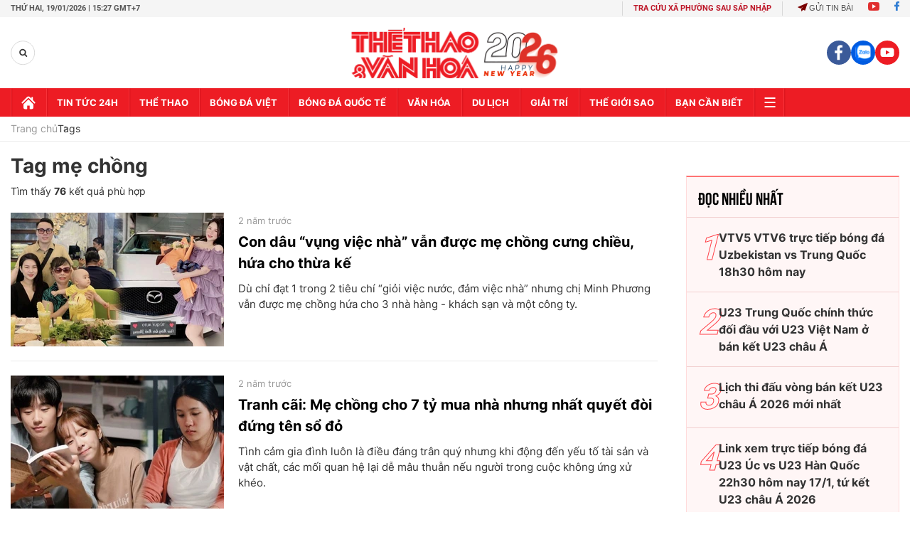

--- FILE ---
content_type: application/javascript; charset=utf-8
request_url: https://fundingchoicesmessages.google.com/f/AGSKWxWAK0h2-ovfjFCCgYWTftf-U5pPMjuGKzIr2hlsinPRnSop4vX3vsndFtGyqX0H1oX8HixjqPXnO-LGvB_kkSHBftO0OulNIU507QpgwPzKP5Xd4qwawC5x11TfxKW5eTChuj2ugs8r8xAXluuQS3l_aVlSzrF35lKaXro7t7T0h9DitO_bjjUuoQTL/_.com/js.ng/_728x90px..php?zoneid=_468x60-/ad300home.
body_size: -1290
content:
window['45bc97f9-a200-45cc-86d0-5dfb0077337b'] = true;